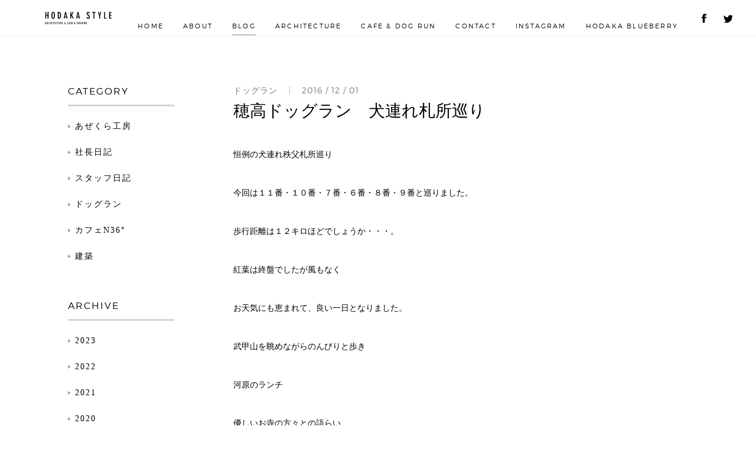

--- FILE ---
content_type: text/html; charset=UTF-8
request_url: http://hodaka-kikaku.com/blog/dogrun/334.html
body_size: 4135
content:
<!doctype html>
<html>
<head>
<meta charset="UTF-8">
<meta http-equiv="X-UA-Compatible" content="IE=edge">
<title>BLOG | HODAKA STYLE┃株式会社穂高（建築、造園 （穂高ドッグラン＆カフェN36°by穂高企画））</title>
<meta name="description" content="埼玉県桶川市で犬と住む家・ログハウス・注文住宅・建築・造園・ドッグガーデン・薪ストーブの設計・施工・販売、ドッグラン・カフェの運営・営業をしております。各種造園、庭工事、エクステリア工事、リフォーム、犬と住む家などもご相談ください。">
<meta name="keywords" content="穂高,穂高企画,穂高ドッグラン,カフェN36°,ドッグラン,ドッグラン,ブルーベリー,摘み取り,摘みとり,つみとり,造園,埼玉,リフォーム,犬">
<meta name="viewport" content="width=device-width, initial-scale=1">
<meta name="format-detection" content="telephone=no">
<!--[if lte IE 8]>
<script src="/common/js/html5shiv.js"></script>
<![endif]-->
<link rel="stylesheet" href="/common/css/common.css">
<link rel="stylesheet" href="/blog_assets/css/blog.css">
<link rel='dns-prefetch' href='//s.w.org' />
<link rel='stylesheet' href='http://hodaka-kikaku.com/wordpress/wp-content/themes/hodakastyle/style.css' type='text/css' media='all' />
<script src="//ajax.googleapis.com/ajax/libs/jquery/1.12.4/jquery.min.js"></script>
<script src="/common/js/jquery.easing.1.3.js"></script>
<script src="/common/js/common.js"></script>
<script src="/blog_assets/js/blog.js"></script>
</head>

<body id="page-blog" class="cat-blog">
<!--Google Analytics-->
<script>
   (function(i,s,o,g,r,a,m){i['GoogleAnalyticsObject']=r;i[r]=i[r]||function(){
   (i[r].q=i[r].q||[]).push(arguments)},i[r].l=1*new Date();a=s.createElement(o),
   m=s.getElementsByTagName(o)[0];a.async=1;a.src=g;m.parentNode.insertBefore(a,m)
   })(window,document,'script','https://www.google-analytics.com/analytics.js','ga');

   ga('create', 'UA-79882919-1', 'auto');
   ga('send', 'pageview');

 </script>
<!--// Google Analytics-->
<div id="fb-root"></div>
<script>(function(d, s, id) {
  var js, fjs = d.getElementsByTagName(s)[0];
  if (d.getElementById(id)) return;
  js = d.createElement(s); js.id = id;
  js.src = "//connect.facebook.net/ja_JP/sdk.js#xfbml=1&version=v2.6";
  fjs.parentNode.insertBefore(js, fjs);
}(document, 'script', 'facebook-jssdk'));</script>
<script>!function(d,s,id){var js,fjs=d.getElementsByTagName(s)[0],p=/^http:/.test(d.location)?'http':'https';if(!d.getElementById(id)){js=d.createElement(s);js.id=id;js.src=p+'://platform.twitter.com/widgets.js';fjs.parentNode.insertBefore(js,fjs);}}(document, 'script', 'twitter-wjs');</script>
<div id="wrap">
	<header id="header">
	<div class="hdInr">
		<h1 class="logo"><a class="img" alt="logo" href="http://hodaka-kikaku.com">HODAKA STYLE┃株式会社穂高（建築、造園 （穂高ドッグラン＆カフェN36°by穂高企画））</a></h1>
		<div class="navWrap">
			<div class="navWrapInr">
				<nav class="gnav">
					<ul><br>
						<li><a href="http://hodaka-kikaku.com" class="nav-home">HOME</a></li>
						<li><a href="/about/" class="nav-about">ABOUT</a></li>
						<li><a href="/blog/" class="nav-blog">BLOG</a></li>
						<li><a href="/architecture/" class="nav-architecture">ARCHITECTURE</a></li>
						<li><a href="/cafe_dogrun/" class="nav-cafe_dogrun">CAFE &amp; DOG RUN</a></li>
						<li><a href="/contact/" class="nav-contact">CONTACT</a></li>
						<li><a href="https://www.instagram.com/hodakakikaku">INSTAGRAM</a></li>
						<li><a href="/blueberry/" class="nav-blueberry">HODAKA BLUEBERRY</a></li>
					</ul>
				</nav>
				<div class="btnSns">
					<p><a class="btnFb" href="https://www.facebook.com/hodakakikaku" target="_blank"  alt="facebook"><svg xmlns="http://www.w3.org/2000/svg" width="8" height="16" viewBox="0 0 8 16">
					<title>facebook</title>
					<path fill="#000" fill-rule="evenodd" d="M1349.73,25.905V27.97H1348V30.5h1.73V38h3.55V30.5h2.38s0.23-1.211.34-2.535h-2.71V26.235a0.806,0.806,0,0,1,.77-0.605H1356V23h-2.63C1349.64,23,1349.73,25.528,1349.73,25.905Z" transform="translate(-1348 -22.5)"/>
					</svg></a></p>
					<p><a class="btnTw" href="https://twitter.com/hodakakikaku" target="_blank"  alt="twitter"><svg xmlns="http://www.w3.org/2000/svg" width="16" height="14" viewBox="0 0 16 14">
					<title>Twitter</title>
					<path fill="#000" fill-rule="evenodd" d="M1400.56,24.24a6.661,6.661,0,0,1-2.09.8,3.285,3.285,0,0,0-5.68,2.245,3.076,3.076,0,0,0,.09.747,9.325,9.325,0,0,1-6.77-3.429,3.3,3.3,0,0,0,1.02,4.382,3.319,3.319,0,0,1-1.49-.412v0.041a3.294,3.294,0,0,0,2.64,3.219,3.3,3.3,0,0,1-1.49.056,3.291,3.291,0,0,0,3.07,2.28,6.586,6.586,0,0,1-4.08,1.4,6.914,6.914,0,0,1-.78-0.045,9.334,9.334,0,0,0,14.37-7.865l-0.01-.426a6.67,6.67,0,0,0,1.64-1.7,6.593,6.593,0,0,1-1.88.517A3.348,3.348,0,0,0,1400.56,24.24Z" transform="translate(-1385 -23.5)"/>

					</svg></a></p>
				</div>
			</div>
		</div>
	</div>
	<div class="sp-hdBtn"><span class="bar">&nbsp;</span></div>
	<div class="sp-headerOl">&nbsp;</div>
</header>
	<main id="main">
		<div class="blogDetail">
			<div class="secInr">
				<h1 class="ttlSpOnly cm-spOnly">BLOG</h1>
				<div class="cm-secIdt fixPosBase">
					<div class="colWrap">
						<div class="navCol">
							<nav class="blogNav">
								<dl>
									<dt>CATEGORY</dt>
									<dd>
										<ul>
												<li class="cat-item cat-item-13"><a href="http://hodaka-kikaku.com/./blog/%e3%81%82%e3%81%9c%e3%81%8f%e3%82%89%e5%b7%a5%e6%88%bf-blog" >あぜくら工房</a>
</li>
	<li class="cat-item cat-item-3"><a href="http://hodaka-kikaku.com/./blog/president_diary" >社長日記</a>
</li>
	<li class="cat-item cat-item-4"><a href="http://hodaka-kikaku.com/./blog/staff_diary" >スタッフ日記</a>
</li>
	<li class="cat-item cat-item-5"><a href="http://hodaka-kikaku.com/./blog/dogrun" >ドッグラン</a>
</li>
	<li class="cat-item cat-item-6"><a href="http://hodaka-kikaku.com/./blog/cafe" >カフェN36°</a>
</li>
	<li class="cat-item cat-item-7"><a href="http://hodaka-kikaku.com/./blog/architecture" >建築</a>
</li>
											
										</ul>
									</dd>
								</dl>
								<dl>
									<dt>ARCHIVE</dt>
									<dd>
										<ul>
												<li><a href='http://hodaka-kikaku.com/blog/2023'>2023</a></li>
	<li><a href='http://hodaka-kikaku.com/blog/2022'>2022</a></li>
	<li><a href='http://hodaka-kikaku.com/blog/2021'>2021</a></li>
	<li><a href='http://hodaka-kikaku.com/blog/2020'>2020</a></li>
	<li><a href='http://hodaka-kikaku.com/blog/2019'>2019</a></li>
	<li><a href='http://hodaka-kikaku.com/blog/2018'>2018</a></li>
	<li><a href='http://hodaka-kikaku.com/blog/2017'>2017</a></li>
	<li><a href='http://hodaka-kikaku.com/blog/2016'>2016</a></li>
										</ul>
									</dd>
								</dl>
							</nav>
						</div>
						<div class="dtlCol">
																					<div class="entryDtl">
								<div class="catDate cf">
									<p class="cat">ドッグラン</p>
									<p class="date">2016 / 12 / 01</p>
								</div>
								<h2 class="entTel">穂高ドッグラン　犬連れ札所巡り</h2>
								<div class="entBody">
									<p>恒例の犬連れ秩父札所巡り</p>
<p>今回は１１番・１０番・７番・６番・８番・９番と巡りました。</p>
<p>歩行距離は１２キロほどでしょうか・・・。</p>
<p>紅葉は終盤でしたが風もなく</p>
<p>お天気にも恵まれて、良い一日となりました。</p>
<p>武甲山を眺めながらのんびりと歩き</p>
<p>河原のランチ</p>
<p>優しいお寺の方々との語らい</p>
<p>ご参加の皆さん、お疲れ様でした</p>
<p>そして、ありがとうございました。</p>
<p>歩き終えた後の皆さんの満ち足りた笑顔、素敵でしたよ。</p>
<p>そして何より、</p>
<p>ワンともワンランク上のコミニュケーションを育めたのでは・・・</p>
<p>今回はご参加できなかった方がたくさんいらっしゃいました。</p>
<p>次回は是非！！！</p>
<p><img class="alignnone size-large wp-image-335" src="http://hodaka-kikaku.com/wordpress/wp-content/uploads/2016/12/IMG_0323-1024x768.jpg" alt="img_0323" width="1024" height="768" srcset="http://hodaka-kikaku.com/wordpress/wp-content/uploads/2016/12/IMG_0323-1024x768.jpg 1024w, http://hodaka-kikaku.com/wordpress/wp-content/uploads/2016/12/IMG_0323-300x225.jpg 300w, http://hodaka-kikaku.com/wordpress/wp-content/uploads/2016/12/IMG_0323-768x576.jpg 768w" sizes="(max-width: 1024px) 100vw, 1024px" /></p>
<p>&nbsp;</p>
<p>&nbsp;</p>
								</div>
								<div class="snsBtn">
									<div class="fb-like" data-href="http://hodaka-kikaku.com/blog/dogrun/334.html" data-layout="button_count" data-action="like" data-show-faces="false" data-share="true"></div>
									<a href="https://twitter.com/share" class="twitter-share-button" data-url="http://hodaka-kikaku.com/blog/dogrun/334.html" data-text="穂高ドッグラン　犬連れ札所巡り | HODAKA STYLE┃株式会社穂高（建築、造園 （穂高ドッグラン＆カフェN36°by穂高企画））">Tweet</a>
								</div>
							</div>
							<!-- /entryDtl -->
													</div>
						<div class="pt-pageNav">
							<p class="backLink"><a href="/blog/">BLOG TOP</a></p>
						</div>
					</div>
				</div>
			</div>
		</div>
		<!-- /blogDetail -->
	</main>
<footer id="footer">
	<div class="ftInr">
		<div class="ftPageTop"><a href="#wrap">ページの先頭に戻る</a></div>
		<p class="copyright">Copyright HODAKA STYLE All Rights Reserved.</p>
	</div>
</footer>
<script type='text/javascript' src='http://hodaka-kikaku.com/wordpress/wp-includes/js/wp-embed.min.js?ver=4.9.3'></script>
</div>
</body>
</html>


--- FILE ---
content_type: text/css
request_url: http://hodaka-kikaku.com/common/css/common.css
body_size: 7632
content:
@font-face {
    font-family: 'montserratlight';
    src: url('/common/font/montserrat-light-webfont.eot');
    src: url('/common/font/montserrat-light-webfont.eot?#iefix') format('embedded-opentype'),
         url('/common/font/montserrat-light-webfont.woff2') format('woff2'),
         url('/common/font/montserrat-light-webfont.woff') format('woff'),
         url('/common/font/montserrat-light-webfont.ttf') format('truetype'),
         url('/common/font/montserrat-light-webfont.svg#montserratlight') format('svg');
    font-weight: normal;
    font-style: normal;
}



/* http://meyerweb.com/eric/tools/css/reset/
	v2.0 | 20110126
	License: none (public domain)
*/

html, body, div, span, applet, object, iframe,
h1, h2, h3, h4, h5, h6, p, blockquote, pre,
a, abbr, acronym, address, big, cite, code,
del, dfn, em, img, ins, kbd, q, s, samp,
small, strike, strong, sub, sup, tt, var,
b, u, i, center,
dl, dt, dd, ol, ul, li,
fieldset, form, label, legend,
table, caption, tbody, tfoot, thead, tr, th, td,
article, aside, canvas, details, embed,
figure, figcaption, footer, header, hgroup,
menu, nav, output, ruby, section, summary,
time, mark, audio, video {
	margin: 0;
	padding: 0;
	border: 0;
	font-size: 100%;
	font: inherit;
	vertical-align: baseline;
}
/* HTML5 display-role reset for older browsers */
article, aside, details, figcaption, figure,
footer, header, hgroup, menu, nav, section, main {
	display: block;
}
body {
	line-height: 1;
}
ol, ul {
	list-style: none;
}
blockquote, q {
	quotes: none;
}
blockquote:before, blockquote:after,
q:before, q:after {
	content: '';
	content: none;
}
table {
	border-collapse: collapse;
	border-spacing: 0;
}
img,
svg {
	vertical-align: bottom;
}

/* -----------------------------------------------------------------------------*/

html {
	overflow-y: scroll;
	font-size: 62.5%;
}
body {
	font-size: 1.2em;
	font-family: YuGothic, '游ゴシック',"ヒラギノ角ゴ Pro W3","Hiragino Kaku Gothic Pro","メイリオ","Meiryo","ＭＳ Ｐゴシック","sans-serif";
	line-height: 1;
	color: #000;
	-webkit-text-size-adjust: 100%;
	-ms-text-size-adjust: 100%;
	text-size-adjust: 100%;
}


/* For modern browsers */
.cf:before,
.cf:after {
	content: '';
	display: table;
}
.cf:after {
	clear: both;
}
/* For IE 6/7 (trigger hasLayout) */
.cf {
	zoom: 1;
}


.w100per {
	max-width:100%;
}

a {
	color: #000;
	text-decoration: none;
}
a:hover {
	text-decoration: underline;
}

a img {
	-webkit-transition: all 0.3s ease-in-out;
	-moz-transition: all 0.3s ease-in-out;
	-o-transition: all 0.3s ease-in-out;
	-ms-transition: all 0.3s ease-in-out;
	transition: all 0.3s ease-in-out;
}
a img:hover {
	filter: alpha(opacity=70);
	-moz-opacity: 0.7;
	opacity: 0.7;
}
a img.nofade {
	filter: none !important;
	-moz-opacity: 1 !important;
	opacity: 1 !important;
}


#wrap {
	overflow: hidden;
}

#responseFlagPc {
	display: block !important;
}
@media screen and (max-width: 960px) {
	#responseFlagPc,
	#responseFlagSp {
		display: none !important;
	}
	#responseFlagTab {
		display: block !important;
	}
}
@media screen and (max-width: 670px) {
	#responseFlagPc,
	#responseFlagTab {
		display: none !important;
	}
	#responseFlagSp {
		display: block !important;
	}
}



/*===========================================================================
 #header
===========================================================================*/
#header {
	height: 60px;
	position: fixed;
	top: 0;
	left: 0;
	width: 100%;
	z-index: 110;
	border-bottom: 1px solid #f1f1f1;
}
#header .hdInr {
	background: #fff;
	height: 60px;
}
#header .logo {
	position: absolute;
	top: 15px;
	left: 30px;
}
#header .logo .img {
	display: block;
	background: url(/common/images/hd_logo_bk.svg) no-repeat left top;
	width: 160px;
	height: 32px;
	text-indent: -9999px;
}
#header .gnav {
	position: absolute;
	top: 19px;
	right: 132px;
}
#header .gnav ul li {
	float: left;
	margin-left: 33px;
	font-family: 'montserratlight', sans-serif;
	font-size: 92%; /*11px*/
	letter-spacing: 0.2em;
}
#header .gnav ul li a {
	display: block;
	padding: 8px 0;
	position: relative;
}
#header .gnav ul li a:after {
	content: " ";
	display: block;
	width: 0%;
	height: 2px;
	overflow: hidden;
	background: #c2c2c2;
	position: absolute;
	left: 50%;
	bottom: -2px;

	-webkit-transition: all 0.2s ease-in-out;
	-moz-transition: all 0.2s ease-in-out;
	-o-transition: all 0.2s ease-in-out;
	-ms-transition: all 0.2s ease-in-out;
	transition: all 0.2s ease-in-out;
}
#header .gnav ul li a:hover,
#header .gnav ul li a.stay,
.cat-about #header .gnav ul li a.nav-about,
.cat-blog #header .gnav ul li a.nav-blog,
.cat-architecture #header .gnav ul li a.nav-architecture,
.cat-cafe_dogrun #header .gnav ul li a.nav-cafe_dogrun,
.cat-blueberry #header .gnav ul li a.nav-blueberry,
.cat-contact #header .gnav ul li a.nav-contact {
	text-decoration: none;
}
#header .gnav ul li a:hover:after,
#header .gnav ul li a.stay:after,
.cat-about #header .gnav ul li a.nav-about:after,
.cat-blog #header .gnav ul li a.nav-blog:after,
.cat-architecture #header .gnav ul li a.nav-architecture:after,
.cat-cafe_dogrun #header .gnav ul li a.nav-cafe_dogrun:after,
.cat-blueberry #header .gnav ul li a.nav-blueberry:after,
.cat-contact #header .gnav ul li a.nav-contact:after {
	width: 100%;
	left: 0%;
}
#header .btnSns {
	position: absolute;
	top: 17px;
	right: 34px;
}
#header .btnSns p {
	float: left;
	margin-left: 15px;
}
#header .btnSns .btnTw,
#header .btnSns .btnFb {
	display: block;
	width: 26px;
	height: 26px;
	text-align: center;

	-webkit-transition: opacity 0.3s ease-in-out;
	-moz-transition: opacity 0.3s ease-in-out;
	-o-transition: opacity 0.3s ease-in-out;
	-ms-transition: opacity 0.3s ease-in-out;
	transition: opacity 0.3s ease-in-out;
}
#header .btnSns .btnTw:hover,
#header .btnSns .btnFb:hover {
	opacity: 0.7;
}
#header .btnSns .btnTw {
	padding-top: 8px;
}
#header .btnSns .btnFb {
	padding-top: 6px;
}
#header .sp-headerOl,
#header .sp-hdBtn {
	position: fixed;
	top: -9999px;
}

/* tab
-------------------------------------*/
@media screen and (min-width: 961px) {
	#header .navWrap {
		display: block !important;
		opacity: 1 !important;
	}
}

@media screen and (max-width: 960px) {
	html.sp-navShow {
		overflow: hidden;
		height: 100%;
	}
	#header {
		height: 55px;
		z-index: 999;
	}
	#header .hdInr {
		height: 55px;
		border-bottom: 1px solid #f1f1f1;
	}
	#header .logo {
		position: absolute;
		top: 15px;
		left: 20px;
	}
	#header .logo .img {
		height: 26px;
		width: 130px;
		background-size: auto 26px;
		-webkit-background-size: auto 26px;
	}
	#header .sp-headerOl {
		position: fixed;
		display: none;
		top: 0;
		left: 0;
		width: 100%;
		height: 100%;
		background: #fff;
		opacity: 0;
		z-index: 1000;
	}
	#header .sp-hdBtn {
		position: absolute;
		top: 16px;
		z-index: 1002;
	}
	.sp-hdBtn {
		position: absolute;
		top: 16px;
		right: 20px;
		width: 32px;
		height: 21px;
		z-index: 100;
		cursor: pointer;
	}
	.sp-hdBtn:after,
	.sp-hdBtn:before {
		content: " ";
	}
	.sp-hdBtn .bar,
	.sp-hdBtn:before,
	.sp-hdBtn:after {
		display: block;
		position: absolute;
		left: 0;
		width: 32px;
		height: 1px;
		background: #000;

		-webkit-transition: all 0.3s ease-in-out;
		-moz-transition: all 0.3s ease-in-out;
		-o-transition: all 0.3s ease-in-out;
		-ms-transition: all 0.3s ease-in-out;
		transition: all 0.3s ease-in-out;
		-moz-transform-origin: 0 0;
		-webkit-transform-origin: 0 0;
		transform-origin: 0 0;
	}
	.sp-hdBtn:before {
		top: 0;
	}
	.sp-hdBtn .bar {
		top: 10px;
	}
	.sp-hdBtn:after {
		top: 20px;
	}
	html.sp-navShow .sp-hdBtn:before {
		left: 4px;
		-moz-transform: rotate(45deg);
		-webkit-transform: rotate(45deg);
		-o-transform: rotate(45deg);
		-ms-transform: rotate(45deg);
		transform: rotate(45deg);
		background: #000;
	}
	html.sp-navShow .sp-hdBtn .bar {
		opacity: 0;
	}
	html.sp-navShow .sp-hdBtn:after {
		top: 22px;
		left: 4px;
		-moz-transform: rotate(-45deg);
		-webkit-transform: rotate(-45deg);
		-o-transform: rotate(-45deg);
		-ms-transform: rotate(-45deg);
		transform: rotate(-45deg);
		background: #000;
	}
	#header .navWrap {
		display: none;

		/*display: table;*/
		width: 100%;
		height: 100%;
		position: fixed;
		z-index: 1001;
		top: 0;
		left: 0;
	}
	#header .navWrap .navWrapInr {
		display: table-cell;
		text-align: center;
		vertical-align: middle;
	}
	#header .gnav {
		position: static;
	}
	#header .gnav ul li {
		float: none;
		font-size: 2.2rem;
		margin-top: 40px;
		margin-left: 0;
	}
	#header .gnav ul li:first-child {
		margin-top: 0;
	}
	#header .gnav ul li a {
		padding: 0;
		display: inline;
	}
	#header .gnav ul li a:after {
		display: none !important;
	}
	#header .btnSns {
		position: static;
		display: table;
		margin: 65px auto 0;
	}
	#header .btnSns p {
		position: static;
		float: none;
		display: table-cell;
		padding: 0 30px;
	}
	#header .btnSns .btnTw,
	#header .btnSns .btnFb {
		width: 40px;
		height: 40px;
	}
	#header .btnSns .btnTw svg {
		height: 30px;
		width: 34px;
		padding-top: 2px;
	}
	#header .btnSns .btnFb svg {
		height: 35px;
		width: 18px;
		padding-top: 4px;
	}
	#header .btnSns .btnTw path,
	#header .btnSns .btnFb path {
		fill: #000;
	}
}


/*===========================================================================
 #footer
===========================================================================*/
#footer {
	text-align: center;
	padding: 70px 0 40px;
	background: #fff;
	position: relative;
	z-index: 2;
}
#footer .ftPageTop a {
	display: inline-block;
	background: url(/common/images/btn_arw_top.svg) no-repeat center center;
	width: 50px;
	height: 24px;
	text-indent: -9999px;
}
#footer .copyright {
	font-family: 'montserratlight', sans-serif;
	color: #575757;
	font-size: 65%; /*9px*/
	margin-top: 35px;
	letter-spacing: 2px;
}

/* SP
-------------------------------------*/
@media screen and (max-width: 670px) {
	#footer {
		padding: 80px 0 27px;
	}
	#footer .ftPageTop a {
		width: 57px;
		height: 27px;
		background-size: 100% auto;
		-webkit-background-size: 100% auto;
	}
	#footer .copyright {
		font-size: 0.9rem;
		margin-top: 28px;
	}
}



/*===========================================================================
 #main
===========================================================================*/
#main {
	text-align: left;
	padding-top: 61px;
}

/* tab
-------------------------------------*/
@media screen and (max-width: 960px) {
	#main {
		padding-top: 56px;
	}
}



/*===========================================================================
 Common use （cm-）　parts （pt-） 　パターン別（st-）
===========================================================================*/
.montserrat {
	font-family: 'montserratlight', sans-serif;
}

#fb-root {
	display: none;
}

.cm-secIdt {
	max-width: 1050px;
	padding: 0 10px;
	margin: 0 auto;
}

.cm-ancOffset {
	padding-top: 60px;
	margin-top: -60px;
}

.cm-secInrGray {
	background-color: #fafafa;
}


.cm-spOnly {
	display: none;
}

/* tab
-------------------------------------*/
@media screen and (max-width: 960px) {
	.cm-ancOffset {
		padding-top: 55px;
		margin-top: -55px;
	}
	.cm-pcOnly {
		display: none;
	}
}

/* SP
-------------------------------------*/
@media screen and (max-width: 670px) {
	.cm-secIdt {
		padding: 0 20px;
	}
	.cm-pcOnly {
		display: none;
	}
	.cm-pcTabOnly {
		display: none;
	}
	.cm-spOnly {
		display: block;
	}
	.cm-spOnly.st-inline {
		display: inline;
	}
}



/* タイトル
-------------------------------------*/
.pt-secTtl {
	text-align: center;
}
.pt-secTtl .en {
	font-size: 333.3%; /*40px*/
	display: block;
	font-family: 'montserratlight', sans-serif;
	letter-spacing: 8px;
}
.pt-secTtl .jp {
	margin-top: 15px;
	color: #454443;
	display: block;
	letter-spacing: 2px;
}

.pt-secTtl.st-typeLarge .en {
	font-size: 417%; /*50px*/
}
.pt-secTtl.st-typeLarge .jp {
	font-size: 117%; /*14px*/
	margin-top: 10px;
	line-height: 1.8;
}

/* SP
-------------------------------------*/
@media screen and (max-width: 670px) {
	.pt-secTtl .en {
		font-size: 2.7rem;
		letter-spacing: 5px;
	}
	.pt-secTtl .jp {
		font-size: 0.9rem;
	}
	.pt-secTtl.st-typeLarge .en {
		font-size: 2.7rem;
	}
	.pt-secTtl.st-typeLarge .jp {
		font-size: 0.9rem;
	}
}

.pt-pageTtl {
	display: table;
	text-align: center;
	width: 100%;
	height: 547px;
	background: no-repeat top center;
	background-size: cover;
	-webkit-background-size: cover;
}
.pt-pageTtl .ttlInr {
	display: table-cell;
	vertical-align: middle;
	padding-top: 30px;
}
.pt-pageTtl .ttlInr .en {
	font-family: 'montserratlight', sans-serif;
	font-size: 500%; /*60px*/
	color: #fff;
	letter-spacing: 14px;
}
.pt-pageTtl .ttlInr .jp {
	font-size: 167%; /*20px*/
	color: #fff;
	letter-spacing: 4px;

	margin-top: 18px;
}
.pt-pageTtl .ttlInr .dsc {
	font-size: 117%; /*14px*/
	line-height: 1.7;
	margin-top: 55px;
	color: #fff;
}

.pt-pageTtl.st-typeLarge .ttlInr .en {
	font-size: 583.4%; /*70px*/
	margin-top: 30px;
	letter-spacing: 20px;
}

.pt-pageTtl.st-typeNoImg {
	height: auto;
	background: none;
}
.pt-pageTtl.st-typeNoImg .ttlInr {
	padding-top: 85px;
}
.pt-pageTtl.st-typeNoImg .en {
	font-size: 417%; /*50px*/
	color: #000;
	letter-spacing: 5px;
}
.pt-pageTtl.st-typeNoImg .jp {
	font-size: 167%; /*20px*/
	color: #000;
	margin-top: 15px;
}

/* SP
-------------------------------------*/
@media screen and (max-width: 670px) {
	.pt-pageTtl {
		height: 200px;
		-webkit-box-sizing: border-box;
		-moz-box-sizing: border-box;
		-ms-box-sizing: border-box;
		box-sizing: border-box;
		padding: 0 10px;
	}
	.pt-pageTtl .ttlInr {
		padding-top: 0;
	}
	.pt-pageTtl.st-typeLarge .ttlInr {
		margin-top: 10px;
	}
	.pt-pageTtl .ttlInr .en {
		font-size: 2.5rem;
		letter-spacing: 5px;
	}
	.pt-pageTtl .ttlInr .jp {
		font-size: 1.2rem;
		margin-top: 12px;
	}
	.pt-pageTtl .ttlInr .dsc {
		font-size: 1rem;
		margin-top: 25px;
	}

	.pt-pageTtl.st-typeLarge .ttlInr {
		margin-top: 10px;
	}
	.pt-pageTtl.st-typeLarge .ttlInr .en {
		font-size: 2.5rem;
		letter-spacing: 5px;
	}
	.pt-pageTtl.st-typeLarge .ttlInr .jp {
		font-size: 1.2rem;
		margin-top: 12px;
	}

	.pt-pageTtl.st-typeNoImg {
		height: auto;
		background: none;
	}
	.pt-pageTtl.st-typeNoImg .ttlInr {
		padding-top: 60px;
	}
	.pt-pageTtl.st-typeNoImg .en {
		font-size: 2.7rem;
		letter-spacing: 5px;
	}
	.pt-pageTtl.st-typeNoImg .jp {
		font-size: 1.2rem;
		margin-top: 10px;
	}
}



/* ボタン
-------------------------------------*/
.pt-Btn {
	display: table;
	width: 220px;
	max-width: 100%;
	min-width: 135px;
	height: 45px;
	-webkit-box-sizing: border-box;
	-moz-box-sizing: border-box;
	-ms-box-sizing: border-box;
	box-sizing: border-box;
	-moz-border-radius: 45px;
	-webkit-border-radius: 45px;
	-o-border-radius: 45px;
	-ms-border-radius: 45px;
	border-radius: 45px;
	position: relative;
	color: #000;
	font-family: 'montserratlight', sans-serif;
	letter-spacing: 2px;
}
.pt-Btn:after {
	content: " ";
	display: block;
	overflow: hidden;
	width: 6px;
	height: 6px;
	position: absolute;
	right: 23px;
	top: 50%;
	margin-top: -4px;
	-moz-transform: rotate(-45deg);
	-webkit-transform: rotate(-45deg);
	-o-transform: rotate(-45deg);
	-ms-transform: rotate(-45deg);
	transform: rotate(-45deg);
	border-right: 1px solid #000;
	border-bottom: 1px solid #000;
}
.pt-Btn .btnInr {
	display: table-cell;
	text-align: center;
	vertical-align: middle;
	padding-top: 2px;
}
.pt-Btn.st-wh {
	background: #fff;
	color: #000;
}
.pt-Btn.st-bdr {
	border: 1px solid #000;
	color: #000;
}
.pt-Btn.st-bdrWh {
	border: 1px solid #fff;
	color: #fff;
}
.pt-Btn.st-bdrWh:after {
	border-color: #fff;
}
.pt-Btn.st-arwBack:after {
	-moz-transform: rotate(135deg);
	-webkit-transform: rotate(135deg);
	-o-transform: rotate(135deg);
	-ms-transform: rotate(135deg);
	transform: rotate(135deg);
	margin-top: -3px;
	left: 23px;
}
.pt-Btn.st-blk {
	border: none;
	background: #000;
	color: #fff;
}
.pt-Btn.st-blk:after {
	border-color: #fff;
}
button.pt-Btn {
	-webkit-appearance: none;
	-moz-appearance: none;
	appearance: none;
	cursor: pointer;
	text-align: center;
	padding: 0;
	border: none;
}
button.pt-Btn .btnInr {
	display: block !important;
}
html.is_ie9 button.pt-Btn .btnInr {
	display: table-cell !important;
}
button.pt-Btn.st-blk {
	background: #000;
	color: #fff;
}
button.pt-Btn.st-blk:after {
	border-color: #fff;
}



/* SP
-------------------------------------*/
@media screen and (max-width: 670px) {
	.pt-Btn {
		height: 35px;
		position: relative;
		font-size: 0.9rem;
	}
	.pt-Btn:after {
		width: 3px;
		height: 3px;
		right: 17px;
		margin-top: -2px;
	}
	.pt-Btn.st-arwBack:after {
		width: 3px;
		height: 3px;
		left: 17px;
		margin-top: -1px;
	}
}


/* リンク
-------------------------------------*/
.pt-thumCover .thum {
	position: relative;
}
.pt-thumCover:hover {
	text-decoration: none;
}
.pt-thumCover:hover .thum img {
	filter: none !important;
	-moz-opacity: 1 !important;
	opacity: 1 !important;
}
.pt-thumCover .thum:before {
	content: " ";
	position: absolute;
	top: 0;
	left: 0;
	width: 100%;
	height: 100%;
	background-color: rgba(0,0,0,0);
	-webkit-transition: all 0.3s linear;
	-moz-transition: all 0.3s linear;
	-o-transition: all 0.3s linear;
	-ms-transition: all 0.3s linear;
	transition: all 0.3s linear;
	z-index: 2;
}
.pt-thumCover:hover .thum:before {
	background-color: rgba(0,0,0,0.7);
}
.pt-thumCover .thum .btn {
	position: absolute;
	top: 50%;
	left: 50%;
	moz-transform: translate(-50%,-50%);
	-webkit-transform: translate(-50%,-50%);
	-o-transform: translate(-50%,-50%);
	-ms-transform: translate(-50%,-50%);
	transform: translate(-50%,-50%);
	-webkit-transition: all 0.3s linear;
	-moz-transition: all 0.3s linear;
	-o-transition: all 0.3s linear;
	-ms-transition: all 0.3s linear;
	transition: all 0.3s linear;
	opacity: 0;
	z-index: 3;
}
.pt-thumCover:hover .thum .btn {
	opacity: 1;
}
html.is_ie9 .pt-thumCover .thum .btn:after {
	display: none;
}
html.is_ie9 .pt-thumCover:hover .thum .btn:after {
	display: block;
}


.pt-pageNate {
	margin-top: 93px;
	text-align: center;
}
.pt-pageNate li {
	display: inline-block;
	margin: 0 8px;
}
.pt-pageNate li .navBtn {
	display: table;
	width: 34px;
	height: 34px;
	font-size: 167%; /*20px*/
}
.pt-pageNate li .navBtn .btnInr {
	display: table-cell;
	text-align: center;
	vertical-align: middle;
	-moz-border-radius: 34px;
	-webkit-border-radius: 34px;
	-o-border-radius: 34px;
	-ms-border-radius: 34px;
	border-radius: 34px;
	position: relative;
}
.pt-pageNate li .navBtn.prev .btnInr:after,
.pt-pageNate li .navBtn.next .btnInr:after {
	content: " ";
	display: block;
	overflow: hidden;
	width: 6px;
	height: 6px;
	position: absolute;
	top: 50%;
	margin-top: -4px;
	border-right: 1px solid #000;
	border-bottom: 1px solid #000;
}
.pt-pageNate li .navBtn.prev .btnInr:after {
	left: 50%;
	margin-left: -2px;
	-moz-transform: rotate(135deg);
	-webkit-transform: rotate(135deg);
	-o-transform: rotate(135deg);
	-ms-transform: rotate(135deg);
	transform: rotate(135deg);
}
.pt-pageNate li .navBtn.next .btnInr:after {
	left: 50%;
	margin-left: -5px;
	-moz-transform: rotate(-45deg);
	-webkit-transform: rotate(-45deg);
	-o-transform: rotate(-45deg);
	-ms-transform: rotate(-45deg);
	transform: rotate(-45deg);
}
.pt-pageNate li span.navBtn.next .btnInr,
.pt-pageNate li span.navBtn.prev .btnInr {
	background: none;
}
.pt-pageNate li span.navBtn.next .btnInr:after,
.pt-pageNate li span.navBtn.prev .btnInr:after {
	border-color: #b3b3b3;
}
.pt-pageNate li span.navBtn .btnInr,
.pt-pageNate li .navBtn.stay .btnInr {
	color: #fff;
	background: #000;
}
.pt-pageNate li .navBtn.next:hover,
.pt-pageNate li .navBtn.prev:hover,
.pt-pageNate li .navBtn.stay:hover {
	text-decoration: none;
}


@media screen and (max-width: 670px) {
	.pt-pageNate {
		margin-top: 70px;
	}
	.pt-pageNate li {
		margin: 0 3px;
	}
	.pt-pageNate li .navBtn {
		width: 23px;
		height: 23px;
		-moz-border-radius: 23px;
		-webkit-border-radius: 23px;
		-o-border-radius: 23px;
		-ms-border-radius: 23px;
		border-radius: 23px;
		font-size: 1.2rem;
	}
	.pt-pageNate li .navBtn .btnInr {
		-moz-border-radius: 23px;
		-webkit-border-radius: 23px;
		-o-border-radius: 23px;
		-ms-border-radius: 23px;
		border-radius: 23px;
		position: relative;
		padding-top: 1px;
	}
	.pt-pageNate li .navBtn.prev .btnInr:after,
	.pt-pageNate li .navBtn.next .btnInr:after {
		width: 4px;
		height: 4px;
		margin-top: -2px;
	}
	.pt-pageNate li .navBtn.prev .btnInr:after {
		margin-left: -1px;
	}
	.pt-pageNate li .navBtn.next .btnInr:after {
		margin-left: -3px;
	}
}


.pt-pageNav {
	text-align: center;
	margin-top: 80px;
}
.pt-pageNav a:hover {
	text-decoration: none;
}
.pt-pageNav p {
	display: inline-block;
}
.pt-pageNav .backLink {
	font-family: 'montserratlight', sans-serif;
	font-size: 125%; /*15px*/
	padding-bottom: 5px;
	margin: 0 30px;
	border-bottom: 1px solid #000;
	letter-spacing: 1px;
}
.pt-pageNav .next,
.pt-pageNav .prev {
	position: relative;
	top: -10px;
}
.pt-pageNav .next .btnInr,
.pt-pageNav .prev .btnInr  {
	display: block;
	width: 34px;
	height: 34px;
	position: relative;
}
.pt-pageNav .next .btnInr:after,
.pt-pageNav .prev .btnInr:after {
	content: " ";
	display: block;
	overflow: hidden;
	width: 8px;
	height: 8px;
	position: absolute;
	top: 50%;
	margin-top: -4px;
	border-right: 1px solid #000;
	border-bottom: 1px solid #000;
}
.pt-pageNav .prev .btnInr:after {
	left: 0;
	margin-left: 15px;
	-moz-transform: rotate(135deg);
	-webkit-transform: rotate(135deg);
	-o-transform: rotate(135deg);
	-ms-transform: rotate(135deg);
	transform: rotate(135deg);
}
.pt-pageNav .next .btnInr:after {
	left: 0;
	margin-left: 9px;
	-moz-transform: rotate(-45deg);
	-webkit-transform: rotate(-45deg);
	-o-transform: rotate(-45deg);
	-ms-transform: rotate(-45deg);
	transform: rotate(-45deg);
}
.pt-pageNav span.next .btnInr:after,
.pt-pageNav span.prev .btnInr:after {
	border-color: #b3b3b3;
}

@media screen and (max-width: 670px) {
	.pt-pageNav {
		margin-top: 60px;
	}
	.pt-pageNav .backLink {
		font-size: 1.3rem;
		margin: 0 25px;
	}
	.pt-pageNav .next,
	.pt-pageNav .prev {
		top: -5px;
	}
	.pt-pageNav .next .btnInr,
	.pt-pageNav .prev .btnInr  {
		width: 30px;
		height: 30px;
	}
	.pt-pageNav .next .btnInr:after,
	.pt-pageNav .prev .btnInr:after {
		width: 6px;
		height: 6px;
	}
	.pt-pageNav .prev .btnInr:after {
		margin-left: 13px;
	}
	.pt-pageNav .next .btnInr:after {
		margin-left: 10px;
	}
}



/* リスト
-------------------------------------*/
.pt-itemList2col .item {
	float: left;
	width: 50%;
	margin-top: 75px;
	-webkit-box-sizing: border-box;
	-moz-box-sizing: border-box;
	-ms-box-sizing: border-box;
	box-sizing: border-box;
}
.pt-itemList2col .item:nth-child(odd) {
	padding-right: 3.33%;
}
.pt-itemList2col .item:nth-child(even) {
	padding-left: 3.33%;
}
.pt-itemList2col .item a {
	display: block;
}
.pt-itemList2col .item .thum img {
	width: 100%;
	height: auto;
}
.pt-itemList2col .item .ttl {
	text-align: center;
	margin-top: 23px;
}
.pt-itemList2col .item .ttl .en {
	font-family: 'montserratlight', sans-serif;
	font-size: 167%; /*20px*/
	letter-spacing: 2px;
	line-height: 1.3;
}
.pt-itemList2col .item .ttl .jp {
	color: #231815;
	line-height: 1.5;
	margin-top: 8px;
}

.pt-itemList2col.st-hasMore .item .ttl {
	margin-top: 23px;
	text-align: left;
	padding-right: 60px;
	position: relative;
}
.pt-itemList2col.st-hasMore .item .ttl .en {
	display: inline-block;
	font-size: 184%; /*22px*/
	margin-right: 10px;
}
.pt-itemList2col.st-hasMore .item .ttl .jp {
	display: inline-block;
	font-size: 92%; /*11px*/
	color: #575757;
}
.pt-itemList2col.st-hasMore .item .ttl .txtMore {
	position: absolute;
	top: 0;
	right: 0;
	font-family: 'montserratlight', sans-serif;
	padding-bottom: 10px;
	border-bottom: 1px solid #000;
	letter-spacing: 1px;
	padding-right: 11px;
}
.pt-itemList2col.st-hasMore .item .ttl .txtMore:after {
	content: " ";
	display: block;
	overflow: hidden;
	width: 6px;
	height: 6px;
	position: absolute;
	right: 1px;
	top: 2px;
	-moz-transform: rotate(-45deg);
	-webkit-transform: rotate(-45deg);
	-o-transform: rotate(-45deg);
	-ms-transform: rotate(-45deg);
	transform: rotate(-45deg);
	border-right: 1px solid #000;
	border-bottom: 1px solid #000;
}
.pt-itemList2col.st-hasMore .item .dsc {
	margin-top: 20px;
	padding-top: 20px;
	position: relative;
	line-height: 1.7;
}
.pt-itemList2col.st-hasMore .item .dsc:before {
	content: " ";
	display: block;
	width: 40px;
	height: 1px;
	overflow: hidden;
	background: #bcbcbc;
	position: absolute;
	top: 0;
	left: 0;
}


/* SP
-------------------------------------*/
@media screen and (max-width: 670px) {
	.pt-itemList2col .item {
		float: none;
		width: auto;
		padding-left: 0 !important;
		padding-right: 0 !important;
		margin-top: 50px;
	}
	.pt-itemList2col .item:first-child {
		margin-top: 40px;
	}
	.pt-itemList2col .item .shInr {
		height: auto !important;
	}
	.pt-itemList2col .item .ttl {
		margin-top: 17px;
	}
	.pt-itemList2col .item .ttl .en {
		font-size: 2rem;
	}
	.pt-itemList2col .item .ttl .jp {
		font-size: 1.1rem;
		margin-top: 5px;
	}

	.pt-itemList2col.st-hasMore .item {
		margin-top: 50px;
	}
	.pt-itemList2col.st-hasMore .item .ttl {
		margin-top: 12px;
		padding-right: 50px;
	}
	.pt-itemList2col.st-hasMore .item .ttl .en {
		font-size: 1.8rem;
		margin-right: 5px;
	}
	.pt-itemList2col.st-hasMore .item .ttl .jp {
		display: inline-block;
		font-size: 1.1rem;
		color: #575757;
	}
	.pt-itemList2col.st-hasMore .item .ttl .txtMore {
		font-size: 1.1rem;
		padding-bottom: 5px;
	}
	.pt-itemList2col.st-hasMore .item .ttl .txtMore:after {
		width: 4px;
		height: 4px;
		top: 2px;
		right: 1px;
	}
	.pt-itemList2col.st-hasMore .item .dsc {
		margin-top: 10px;
		padding-top: 10px;
		font-size: 1.1rem;
	}
	.pt-itemList2col.st-hasMore .item .dsc:before {
		content: " ";
		display: block;
		width: 40px;
		height: 1px;
		overflow: hidden;
		background: #bcbcbc;
		position: absolute;
		top: 0;
		left: 0;
	}
}



.pt-itemList3col {
	margin-right: -5.28%;
}
.pt-itemList3col .item {
	float: left;
	width: 33.33%;
	margin-top: 50px;
	-webkit-box-sizing: border-box;
	-moz-box-sizing: border-box;
	-ms-box-sizing: border-box;
	box-sizing: border-box;
	padding-right: 5.02%;
}

.pt-itemList3col .item a {
	display: block;
}
.pt-itemList3col .item .thum img {
	width: 100%;
	height: auto;
}
.pt-itemList3col .item .txtCol {
	margin-top: 15px;
}
.pt-itemList3col .item .txtCol .date {
	font-family: 'montserratlight', sans-serif;
	letter-spacing: 2px;
	color: #777;
}
.pt-itemList3col .item .txtCol .ttl {
	color: #231815;
	font-size: 117%; /*14px*/
	margin-top: 5px;
	line-height: 1.3;
}

/* SP
-------------------------------------*/
@media screen and (max-width: 670px) {
	.pt-itemList3col {
		margin-right: 0;
	}
	.pt-itemList3col .item {
		width: 50%;
		margin-top: 35px;
		padding-right: 0;
	}
	.pt-itemList3col .item:nth-child(odd) {
		padding-right: 11px;
	}
	.pt-itemList3col .item:nth-child(even) {
		padding-left: 11px;
	}
	.pt-itemList3col .item .btn {
		width: 135px;
		min-width: 135px;
	}
	.pt-itemList3col .item .txtCol {
		margin-top: 10px;
	}
	.pt-itemList3col .item .txtCol .date {
		font-size: 0.9rem;
		color: #777;
	}
	.pt-itemList3col .item .txtCol .ttl {
		font-size: 1rem;
	}
}


.pt-bdr2Col .col {
	float: left;
	width: 50%;
	margin-top: 40px;
	-webkit-box-sizing: border-box;
	-moz-box-sizing: border-box;
	-ms-box-sizing: border-box;
	box-sizing: border-box;
}
.pt-bdr2Col .col:nth-child(odd) {
	padding-right: 1.95%;
}
.pt-bdr2Col .col:nth-child(even) {
	padding-left: 1.95%;
}
.pt-bdr2Col .col .bdrCol {
	border: 1px solid #d5d5d5;
}

/* SP
-------------------------------------*/
@media screen and (max-width: 670px) {
	.pt-bdr2Col .col {
		float: none;
		width: auto;
		margin-top: 20px;
	}
	.pt-bdr2Col .bdrCol .shInr {
		height: auto !important;
	}
	.pt-bdr2Col .col:nth-child(odd) {
		padding-right: 0;
	}
	.pt-bdr2Col .col:nth-child(even) {
		padding-left: 0;
	}
}

.pt-bdr3Col {
	margin-right: -4%;
}
.pt-bdr3Col .col {
	float: left;
	width: 33.33%;
	margin-top: 35px;
	-webkit-box-sizing: border-box;
	-moz-box-sizing: border-box;
	-ms-box-sizing: border-box;
	box-sizing: border-box;
	padding-right: 3.9%;
}
.pt-bdr3Col .col .bdrCol {
	border: 1px solid #d5d5d5;
	text-align: center;
}

/* SP
-------------------------------------*/
@media screen and (max-width: 670px) {
	.pt-bdr3Col {
		margin-right: 0;
	}
	.pt-bdr3Col .col {
		float: none;
		width: auto;
		margin-top: 20px;
		padding-right: 0;
	}
	.pt-bdr3Col .bdrCol .shInr {
		height: auto !important;
	}
}



/* セクション
-------------------------------------*/
.pt-secInfo2Col .secInr {
	padding: 80px 0 85px;
}
.pt-secInfo2Col .wrapTbl {
	margin-top: 65px;
	display: table;
	width: 100%;
}
.pt-secInfo2Col .wrapTbl .cell {
	display: table-cell;
	width: 50%;
	vertical-align: top;
	-webkit-box-sizing: border-box;
	-moz-box-sizing: border-box;
	-ms-box-sizing: border-box;
	box-sizing: border-box;
}
.pt-secInfo2Col .wrapTbl .cell:first-child {
	padding-right: 3%;
}
.pt-secInfo2Col .wrapTbl .cell:last-child {
	padding-left: 3%;
}
.pt-secInfo2Col .bdrBox {
	border: 1px solid #d5d5d5;
	padding: 57px 10px 50px;
	text-align: center;
}
.pt-secInfo2Col .bdrBox .boxTtl .icn {
	height: 65px;
}
.pt-secInfo2Col .bdrBox .boxTtl .en {
	font-family: 'montserratlight', sans-serif;
	font-size: 250%; /*30px*/
	letter-spacing: 3px;
}
.pt-secInfo2Col .bdrBox .boxTtl .jp {
	color: #454443;
	margin-top: 7px;
}
.pt-secInfo2Col .bdrBox .note {
	line-height: 1.7;
	margin-top: 43px;
	font-size: 92%; /*11px*/
	color: #f93e3e;
}
.pt-secInfo2Col .boxAccess .addressLine,
.pt-secInfo2Col .boxAccess .telLine {
	vertical-align: middle;
	line-height: 1.3;
	font-size: 159%; /*19px*/
	margin-top: 20px;
	letter-spacing: 2px;
}
.pt-secInfo2Col .boxAccess .addressLine {
	margin-top: 60px;
}
.pt-secInfo2Col .boxAccess .addressLine img,
.pt-secInfo2Col .boxAccess .telLine img,
.pt-secInfo2Col .boxAccess .addressLine span,
.pt-secInfo2Col .boxAccess .telLine span {
	vertical-align: middle;
}
.pt-secInfo2Col .boxAccess .addressLine img,
.pt-secInfo2Col .boxAccess .telLine img {
	margin-right: 10px;
}
.pt-secInfo2Col .boxAccess .addressLine span {
	border-bottom: 1px solid #000;
}
.pt-secInfo2Col .boxAccess dl {
	line-height: 1.7;
	margin-top: 40px;
}
.pt-secInfo2Col .boxAccess dl:nth-of-type(1) {
	margin-top: 57px;
}
.pt-secInfo2Col .boxAccess dl dt {
	font-size: 125%; /*15px*/
}
.pt-secInfo2Col .boxAccess dl dt:before {
	content: " ";
	display: inline-block;
	width: 8px;
	height: 8px;
	background: #8f8f8f;
	-moz-border-radius: 10px;
	-webkit-border-radius: 10px;
	-o-border-radius: 10px;
	-ms-border-radius: 10px;
	border-radius: 10px;
	vertical-align: middle;
	margin-right: 6px;

}
.pt-secInfo2Col .boxAccess dl dd {
	font-size: 109%; /*13px*/
	margin-top: 10px;
}
.pt-secInfo2Col .boxTime .boxTtl .icn img {
	margin-top: 4px;
}
.pt-secInfo2Col .boxTime dl {
	line-height: 1.7;
}
.pt-secInfo2Col .boxTime dl dt {
	font-size: 134%; /*16px*/
}
.pt-secInfo2Col .boxTime dl dd {
	font-size: 109%; /*13px*/
	margin-top: 8px;
}
.pt-secInfo2Col .boxTime dl {
	margin-top: 36px;
}
.pt-secInfo2Col .boxTime dl:nth-of-type(1) {
	margin-top: 60px;
}



/* SP
-------------------------------------*/
@media screen and (max-width: 670px) {
	.pt-secInfo2Col .secInr {
		padding: 60px 0 50px;
	}
	.pt-secInfo2Col .wrapTbl {
		margin-top: 0;
		padding-top: 5px;
		display: block;
	}
	.pt-secInfo2Col .wrapTbl .cell {
		margin-top: 30px;
		display: block;
		width: auto;
	}
	.pt-secInfo2Col .wrapTbl .cell:first-child {
		padding-right: 0;
	}
	.pt-secInfo2Col .wrapTbl .cell:last-child {
		padding-left: 0;
	}
	.pt-secInfo2Col .bdrBox {
		padding: 30px 10px 45px;
	}
	.pt-secInfo2Col .bdrBox .boxInr {
		height: auto !important;
	}
	.pt-secInfo2Col .bdrBox .boxTtl .icn {
		height: 50px;
	}
	.pt-secInfo2Col .boxAccess .boxTtl .icn img {
		width: auto;
		height: 30px;
	}
	.pt-secInfo2Col .boxTime .boxTtl .icn img {
		width: auto;
		height: 28px;
	}
	.pt-secInfo2Col .bdrBox .boxTtl .en {
		font-size: 2.3rem;
	}
	.pt-secInfo2Col .bdrBox .boxTtl .jp {
		font-size: 1rem;
	}
	.pt-secInfo2Col .bdrBox .note {
		margin-top: 30px;
		font-size: 1rem;
	}
	.pt-secInfo2Col .boxAccess .addressLine,
	.pt-secInfo2Col .boxAccess .telLine {
		font-size: 1.5rem;
		margin-top: 20px;
	}
	.pt-secInfo2Col .boxAccess .addressLine {
		margin-top: 45px;
	}
	.pt-secInfo2Col .boxAccess .addressLine img,
	.pt-secInfo2Col .boxAccess .telLine img {
		margin-right: 8px;
	}
	.pt-secInfo2Col .boxAccess .addressLine img {
		width: 11px;
		height: auto;
	}
	.pt-secInfo2Col .boxAccess .telLine img {
		width: 10px;
		height: auto;
	}
	.pt-secInfo2Col .boxAccess dl {
		margin-top: 30px;
	}
	.pt-secInfo2Col .boxAccess dl:nth-of-type(1) {
		margin-top: 50px;
	}
	.pt-secInfo2Col .boxAccess dl dt {
		font-size: 1.2rem;
	}
	.pt-secInfo2Col .boxAccess dl dt:before {
		width: 6px;
		height: 6px;
		margin-right: 5px;
		position: relative;
		top: -2px;
	}
	.pt-secInfo2Col .boxAccess dl dd {
		font-size: 1rem;
	}
	.pt-secInfo2Col .boxTime .boxTtl .icn img {
		margin-top: 0;
	}
	.pt-secInfo2Col .boxTime dl dt {
		font-size: 1.2rem;
	}
	.pt-secInfo2Col .boxTime dl dd {
		font-size: 1rem;
		margin-top: 10px;
	}
	.pt-secInfo2Col .boxTime dl {
		margin-top: 30px;
	}
	.pt-secInfo2Col .boxTime dl:nth-of-type(1) {
		margin-top: 30px;
	}
}



/*-------------------------------------
secBlog
-------------------------------------*/
#secBlog .secInr {
	padding: 70px 0 80px;
}
#secBlog .secInr .btnLine {
	text-align: center;
	margin-top: 50px;
}
#secBlog .secInr .btnLine .btn {
	margin: 0 auto;
}

/* SP
-------------------------------------*/
@media screen and (max-width: 670px) {
	#secBlog .secInr {
		padding: 45px 0 45px;
	}
	#secBlog .secInr .btnLine {
		margin-top: 45px;
	}
	#secBlog .secInr .btnLine .btn {
		width: 220px;
	}
}


/* 0630追加 */
.pt-pageTtl .ttlInr .dsc{
  letter-spacing: .1em;
}


--- FILE ---
content_type: text/css
request_url: http://hodaka-kikaku.com/blog_assets/css/blog.css
body_size: 1415
content:
/*=====================================
blog
=====================================*/
#footer {
	background: none;
}


.fixPosBase {
	position: relative;
}
.colWrap {
	margin-top: 85px;
	min-height: 600px;
}
.navCol {
	position: absolute;
	top: 0;
	width: 180px;
	max-width: 23%;
	z-index: 3;
}
.navCol.js-fixed {
	position: fixed;
}
.navCol .blogNav dl {
	margin-top: 65px;
}
.navCol .blogNav dl:first-child {
	margin-top: 0;
}
.navCol .blogNav dl dt {
	font-size: 134%; /*16px*/
	font-family: 'montserratlight', sans-serif;
	letter-spacing: 2px;
	padding-bottom: 15px;
	border-bottom: 3px solid #d5d5d5;
}
.navCol .blogNav dl dd li {
	margin-top: 23px;
	line-height: 1.5;
	font-size: 117%; /*14px*/
	letter-spacing: 2px;
}
.navCol .blogNav dl dd li a {
	display: inline-block;
	padding-left: 12px;
	background: url(/common/images/icn_arw_link.svg) no-repeat left 0.6em;
}
.dtlCol {
	padding-left: 26.7%;
}

.dtlCol .entryDtl {
	margin-top: 80px;
	padding-bottom: 50px;
	border-bottom: 1px solid #ededed;
}
.dtlCol .entryDtl:first-child {
	margin-top: 0;
}
.dtlCol .entryDtl .catDate {
	color: #787878;
	font-size: 117%; /*14px*/
	letter-spacing: 1px;
}
.dtlCol .entryDtl .catDate .cat {
	float: left;
	margin-right: 20px;
	padding-right: 20px;
	border-right: 1px solid #b7b7b7;
}
.dtlCol .entryDtl .catDate .date {
	float: left;
	font-family: 'montserratlight', sans-serif;
}
.dtlCol .entryDtl .entTel {
	font-size: 233.4%; /*28px*/
	line-height: 1.3;
	margin-top: 10px;
}
.dtlCol .entryDtl .entBody {
	line-height: 2.2;
	font-size: 117%; /*14px*/
}
.dtlCol .entryDtl .entBody {
	padding-top: 5px;
}
.dtlCol .entryDtl .entBody p {
	margin-top: 35px;
}
.dtlCol .entryDtl .entBody img {
	max-width: 100%;
	height: auto;
}
.dtlCol .entryDtl .snsBtn {
	margin-top: 40px;
}
.dtlCol .entryDtl .snsBtn .fb_iframe_widget {
	margin-right: 5px;
}

.smp_only_old{
	display: none;
}

/* PC
-------------------------------------*/
@media screen and (min-width: 671px) {
	.navCol .blogNav dl dd {
		height: auto !important;
	}
}

/* SP
-------------------------------------*/
@media screen and (max-width: 670px) {
	.smp_only_old{
		display: inherit;
		text-align: center;
		display: block;
		margin-top: 40px;
	}
	.ttlSpOnly {
		margin-top: 60px;
		font-size: 2.5rem;
		font-family: 'montserratlight', sans-serif;
		letter-spacing: 5px;
		text-align: center;
	}
	.colWrap {
		margin-top: 50px;
		min-height: 0;
	}
	.navCol {
		position: static;
		width: auto;
		max-width: 100%;
	}
	.navCol.js-fixed {
		position: static;
	}
	.navCol .blogNav dl {
		margin-top: 33px;
		border: 1px solid #d5d5d5;
		text-align: center;
	}
	.navCol .blogNav dl:first-child {
		margin-top: 33px;
	}
	.navCol .blogNav dl dt {
		font-size: 1.1rem;
		padding: 15px;
		border-bottom: none;
		position: relative;
	}
	.navCol .blogNav dl dt:after {
		content: " ";
		display: block;
		position: absolute;
		top: 50%;
		right: 19px;
		width: 7px;
		height: 6px;
		margin-top: -3px;
		background: url(/common/images/icn_arw_open.svg) no-repeat center center;
		background-size: 7px auto;
		-webkit-background-size: 7px auto;

		-webkit-transition: all 0.3s ease-in-out;
		-moz-transition: all 0.3s ease-in-out;
		-o-transition: all 0.3s ease-in-out;
		-ms-transition: all 0.3s ease-in-out;
		transition: all 0.3s ease-in-out;

	}
	.navCol .blogNav dl.js-open dt:after {
		moz-transform: rotate(180deg);
		-webkit-transform: rotate(180deg);
		-o-transform: rotate(180deg);
		-ms-transform: rotate(180deg);
		transform: rotate(180deg);
	}
	.navCol .blogNav dl dd {
		overflow: hidden;
		height: 0;
	}
	.navCol .blogNav dl dd ul {
		padding-top: 1px;
	}
	.navCol .blogNav dl dd li {
		margin-top: 33px;
		line-height: 1.2;
		font-size: 1.4rem;
	}
	.navCol .blogNav dl dd li:first-child {
		margin-top: 18px;
	}
	.navCol .blogNav dl dd li:last-child {
		padding-bottom: 33px;
	}
	.navCol .blogNav dl dd li a {
		display: inline-block;
		padding-left: 12px;
		background-position: left 0.4em;

		background-size: 5px auto;
		-webkit-background-size: 5px auto;
	}
	.dtlCol {
		padding-left: 0;
	}

	.dtlCol .entryDtl {
		margin-top: 55px;
		padding-bottom: 50px;
		border-bottom: 1px solid #ededed;
	}
	.dtlCol .entryDtl:first-child {
		margin-top: 60px;
	}
	.dtlCol .entryDtl .catDate {
		font-size: 1rem;
		letter-spacing: 1px;
	}
	.dtlCol .entryDtl .catDate .cat {
		float: left;
		margin-right: 12px;
		padding-right: 12px;
	}
	.dtlCol .entryDtl .catDate .date {
	}
	.dtlCol .entryDtl .entTel {
		font-size: 1.6rem;
		margin-top: 10px;
	}
	.dtlCol .entryDtl .entBody {
		font-size: 1.2rem;
	}
	.dtlCol .entryDtl .entBody {
		padding-top: 0;
	}
	.dtlCol .entryDtl .entBody p {
		margin-top: 40px;
	}
	.dtlCol .entryDtl .snsBtn {
		margin-top: 45px;
	}
}


--- FILE ---
content_type: text/css
request_url: http://hodaka-kikaku.com/wordpress/wp-content/themes/hodakastyle/style.css
body_size: 126
content:
/*
Theme Name:HodakaStyle
Description:HodakaStyleオリジナルテーマ  Since JULY 2016
Author:Comlier inc
Version:1.0
*/



--- FILE ---
content_type: text/plain
request_url: https://www.google-analytics.com/j/collect?v=1&_v=j102&a=770431521&t=pageview&_s=1&dl=http%3A%2F%2Fhodaka-kikaku.com%2Fblog%2Fdogrun%2F334.html&ul=en-us%40posix&dt=BLOG%20%7C%20HODAKA%20STYLE%E2%94%83%E6%A0%AA%E5%BC%8F%E4%BC%9A%E7%A4%BE%E7%A9%82%E9%AB%98%EF%BC%88%E5%BB%BA%E7%AF%89%E3%80%81%E9%80%A0%E5%9C%92%20%EF%BC%88%E7%A9%82%E9%AB%98%E3%83%89%E3%83%83%E3%82%B0%E3%83%A9%E3%83%B3%EF%BC%86%E3%82%AB%E3%83%95%E3%82%A7N36%C2%B0by%E7%A9%82%E9%AB%98%E4%BC%81%E7%94%BB%EF%BC%89%EF%BC%89&sr=1280x720&vp=1280x720&_u=IEBAAEABAAAAACAAI~&jid=1975878166&gjid=704821220&cid=1712410075.1768850797&tid=UA-79882919-1&_gid=1535497887.1768850797&_r=1&_slc=1&z=23441438
body_size: -450
content:
2,cG-44WVKV2B7K

--- FILE ---
content_type: image/svg+xml
request_url: http://hodaka-kikaku.com/common/images/icn_arw_link.svg
body_size: 349
content:
<svg xmlns="http://www.w3.org/2000/svg" width="4.719" height="5.406" viewBox="0 0 4.719 5.406">
  <defs>
    <style>
      .cls-1 {
        fill: #a4a4a4;
        fill-rule: evenodd;
      }
    </style>
  </defs>
  <path id="_" data-name="▶ " class="cls-1" d="M323.517,222.672l-4.69-2.715v5.43Z" transform="translate(-318.812 -219.969)"/>
</svg>


--- FILE ---
content_type: image/svg+xml
request_url: http://hodaka-kikaku.com/common/images/btn_arw_top.svg
body_size: 370
content:
<svg xmlns="http://www.w3.org/2000/svg" width="50" height="24" viewBox="0 0 50 24">
  <defs>
    <style>
      .cls-1 {
        fill: #676767;
        fill-rule: evenodd;
      }
    </style>
  </defs>
  <path id="Forma_1" data-name="Forma 1" class="cls-1" d="M720,3995l25,22.22-0.707.78L720,3996.4,695.708,4018l-0.707-.77Z" transform="translate(-695 -3994.5)"/>
</svg>


--- FILE ---
content_type: image/svg+xml
request_url: http://hodaka-kikaku.com/common/images/hd_logo_bk.svg
body_size: 2510
content:
<svg id="グループ_7" data-name="グループ 7" xmlns="http://www.w3.org/2000/svg" width="159" height="32" viewBox="0 0 159 32">
  <defs>
    <style>
      .cls-1 {
        fill-rule: evenodd;
      }
    </style>
  </defs>
  <path id="シェイプ_7-2" data-name="シェイプ 7" class="cls-1" d="M83.29,51.239l0.831,3.679H83.586l-0.145-.76H82.635l-0.145.76H82l0.776-3.679H83.29Zm0.075,2.509-0.32-1.68h-0.01l-0.32,1.68h0.651Zm1.668-2.509h0.826a0.931,0.931,0,0,1,.951,1.01,0.92,0.92,0,0,1-.631.91l0.746,1.76H86.34l-0.676-1.685h-0.12v1.685h-0.51V51.239Zm0.51,1.56c0.5,0,.731-0.155.731-0.585a0.513,0.513,0,0,0-.556-0.54H85.544V52.8Zm3.6-.625c-0.06-.395-0.205-0.55-0.38-0.55-0.4,0-.5.69-0.5,1.41,0,0.825.09,1.5,0.485,1.5a0.683,0.683,0,0,0,.456-0.715l0.49,0.175a0.982,0.982,0,0,1-.956,1c-0.676,0-1.011-.53-1.011-1.94,0-.72.1-1.89,1.041-1.89a0.91,0.91,0,0,1,.881.84Zm1.493-.935h0.511v1.51h0.736v-1.51h0.51v3.679h-0.51V53.184H91.143v1.735H90.632V51.239Zm2.884,0h0.511v3.679H93.516V51.239Zm2.123,0.46H94.988v-0.46H96.8V51.7H96.15v3.22h-0.51V51.7Zm3.4-.46v0.435H98.208v1.075h0.831v0.435H98.208v1.3h0.831v0.435H97.7V51.239h1.341Zm2.244,0.935c-0.06-.395-0.206-0.55-0.381-0.55-0.4,0-.5.69-0.5,1.41,0,0.825.09,1.5,0.485,1.5a0.683,0.683,0,0,0,.456-0.715l0.49,0.175a0.981,0.981,0,0,1-.956,1c-0.676,0-1.011-.53-1.011-1.94,0-.72.1-1.89,1.041-1.89a0.909,0.909,0,0,1,.881.84Zm1.983-.475h-0.651v-0.46h1.812V51.7h-0.65v3.22h-0.511V51.7Zm3.81,2.31a0.882,0.882,0,1,1-1.752,0V51.239h0.511V54a0.391,0.391,0,1,0,.73,0V51.239h0.511v2.769Zm1.093-2.769h0.825a0.93,0.93,0,0,1,.951,1.01,0.92,0.92,0,0,1-.631.91l0.746,1.76h-0.585L108.8,53.234h-0.12v1.685h-0.51V51.239Zm0.51,1.56c0.5,0,.731-0.155.731-0.585a0.513,0.513,0,0,0-.556-0.54h-0.175V52.8Zm3.62-1.56v0.435h-0.831v1.075H112.3v0.435h-0.831v1.3H112.3v0.435h-1.341V51.239H112.3Zm4.271,2.739,0.24-.345,0.351,0.285-0.365.49,0.265,0.51H116.55l-0.105-.23a0.98,0.98,0,0,1-.72.275,0.845,0.845,0,0,1-.882-0.9,1.414,1.414,0,0,1,.7-1.08,1.665,1.665,0,0,1-.245-0.8,0.638,0.638,0,0,1,.661-0.67,0.65,0.65,0,0,1,.67.67,1.124,1.124,0,0,1-.515.9Zm-0.816-.6a0.8,0.8,0,0,0-.425.645,0.477,0.477,0,0,0,.455.5,0.564,0.564,0,0,0,.431-0.2Zm0.18-.68a0.717,0.717,0,0,0,.236-0.49,0.212,0.212,0,1,0-.411,0A1.032,1.032,0,0,0,115.934,52.7Zm5.108-.53c-0.06-.395-0.2-0.55-0.38-0.55-0.4,0-.5.69-0.5,1.41,0,0.825.09,1.5,0.485,1.5a0.682,0.682,0,0,0,.455-0.715l0.491,0.175a0.982,0.982,0,0,1-.956,1c-0.676,0-1.011-.53-1.011-1.94,0-.72.1-1.89,1.041-1.89a0.91,0.91,0,0,1,.881.84Zm2.6-.935,0.83,3.679h-0.535l-0.145-.76h-0.806l-0.145.76h-0.486l0.776-3.679h0.511Zm0.074,2.509-0.32-1.68h-0.01l-0.32,1.68h0.65Zm2.98-2.509v0.435h-0.831v1.075H126.7v0.435h-0.831v1.735h-0.51V51.239H126.7Zm2.263,0v0.435h-0.831v1.075h0.831v0.435h-0.831v1.3h0.831v0.435h-1.341V51.239h1.341Zm4.271,2.739,0.241-.345,0.35,0.285-0.365.49,0.265,0.51H133.21l-0.105-.23a0.98,0.98,0,0,1-.72.275,0.844,0.844,0,0,1-.881-0.9,1.412,1.412,0,0,1,.7-1.08,1.676,1.676,0,0,1-.245-0.8,0.638,0.638,0,0,1,.661-0.67,0.651,0.651,0,0,1,.671.67,1.123,1.123,0,0,1-.516.9Zm-0.815-.6a0.8,0.8,0,0,0-.426.645,0.477,0.477,0,0,0,.456.5,0.563,0.563,0,0,0,.43-0.2Zm0.18-.68a0.72,0.72,0,0,0,.235-0.49,0.212,0.212,0,1,0-.41,0A1.021,1.021,0,0,0,132.6,52.7Zm3.786-1.465h0.591c0.971,0,1.236.915,1.236,1.869,0,0.785-.245,1.81-1.2,1.81h-0.631V51.239Zm0.511,3.244c0.611,0,.781-0.62.781-1.41,0-.91-0.271-1.4-0.781-1.4v2.809Zm3.184-3.319c0.882,0,.972.965,0.972,1.915,0,1.015-.181,1.915-0.972,1.915-0.885,0-.975-0.965-0.975-1.915C139.1,52.064,139.281,51.164,140.076,51.164Zm0,3.369c0.361,0,.436-0.63.436-1.57,0-1.115-.19-1.34-0.436-1.34-0.265,0-.44.37-0.44,1.535C139.636,53.9,139.706,54.534,140.076,54.534Zm3.226-2.37c-0.045-.34-0.16-0.54-0.375-0.54-0.265,0-.44.37-0.44,1.535,0,0.745.07,1.375,0.44,1.375,0.346,0,.42-0.51.44-1.275h-0.52V52.8h1.031v0.425c0,0.885-.17,1.77-0.951,1.77-0.886,0-.976-0.965-0.976-1.915,0-1.015.18-1.915,0.976-1.915a0.88,0.88,0,0,1,.871.815Zm1.893-.925h0.826a0.931,0.931,0,0,1,.951,1.01,0.92,0.92,0,0,1-.631.91l0.746,1.76H146.5l-0.676-1.685h-0.12v1.685H145.2V51.239Zm0.511,1.56c0.5,0,.731-0.155.731-0.585a0.513,0.513,0,0,0-.556-0.54h-0.175V52.8Zm4.031,1.21a0.882,0.882,0,1,1-1.752,0V51.239h0.51V54a0.391,0.391,0,1,0,.731,0V51.239h0.511v2.769Zm1.572-2.769,0.751,2.329h0.01V51.239h0.485v3.679h-0.51l-0.751-2.33h-0.01v2.33H150.8V51.239h0.51ZM82.768,34.227H84.34v4.651h2.267V34.227H88.18V45.562H86.607V40.218H84.34v5.344H82.768V34.227ZM96.014,34c2.714,0,2.992,2.973,2.992,5.9,0,3.127-.555,5.9-2.992,5.9-2.729,0-3.007-2.972-3.007-5.9C93.007,36.768,93.562,34,96.014,34Zm0,10.381c1.111,0,1.341-1.941,1.341-4.836,0-3.435-.586-4.128-1.341-4.128-0.817,0-1.357,1.139-1.357,4.728C94.657,42.436,94.873,44.376,96.014,44.376Zm7.818-10.15h1.82c2.991,0,3.809,2.818,3.809,5.76,0,2.418-.756,5.575-3.686,5.575h-1.943V34.227Zm1.573,10c1.881,0,2.406-1.91,2.406-4.343,0-2.8-.833-4.313-2.406-4.313v8.656Zm12.368-10,2.559,11.336h-1.649l-0.448-2.341h-2.482l-0.447,2.341h-1.5l2.39-11.336h1.573ZM118,41.958l-0.987-5.175h-0.031L116,41.958H118Zm8.466-7.732v5.129H126.5l2.483-5.129h1.7l-2.714,5.314,2.9,6.022h-1.758L126.5,39.91H126.47v5.652H124.9V34.227h1.573Zm12.352,0,2.56,11.336h-1.65l-0.447-2.341H136.8l-0.447,2.341h-1.5l2.39-11.336h1.573Zm0.231,7.732-0.987-5.175h-0.03l-0.987,5.175h2Zm17.38-4.975c-0.062-.847-0.34-1.571-1.141-1.571a1.067,1.067,0,0,0-.987,1.186,2.84,2.84,0,0,0,1.064,2.018l1.28,1.247a3.881,3.881,0,0,1,1.4,3.1,2.623,2.623,0,0,1-2.73,2.834,2.66,2.66,0,0,1-2.744-2.711l1.5-.477c0.093,1.047.479,1.848,1.265,1.848a1.232,1.232,0,0,0,1.141-1.386,3.053,3.053,0,0,0-1.11-2.156l-1.234-1.217a3.969,3.969,0,0,1-1.4-3,2.551,2.551,0,0,1,2.529-2.7,2.391,2.391,0,0,1,2.59,2.48Zm7.756-1.34h-2V34.227h5.582v1.417h-2v9.919h-1.573V35.644Zm9.284-1.417,1.233,4.728h0.031l1.172-4.728h1.573l-2,6.761v4.574H173.9V40.988l-2.081-6.761h1.65Zm10.347,0v9.919h2.529v1.417h-4.1V34.227h1.572Zm11.18,0v1.34h-2.559v3.312H195v1.34h-2.559v4H195v1.34h-4.132V34.227H195Z" transform="translate(-36 -29)"/>
</svg>


--- FILE ---
content_type: application/javascript
request_url: http://hodaka-kikaku.com/common/js/common.js
body_size: 4052
content:
/*global google */
var comJs = {};
comJs.uaInfo = (function() {
	'use strict';
	var that = {};
	var userAgent = window.navigator.userAgent;
	var appVersion = window.navigator.appVersion.toLowerCase();
	that.browser = null;
	that.os = null;
	that.ieVr = null;
	that.oldIe = false;
	that.terminal = null;
	that.fixedSupport = true;
	that.interface = 'mouse';

	if (userAgent.indexOf('iPhone') > 0 || userAgent.indexOf('iPod') > 0) {
		that.os = 'ios';
		that.terminal = 'iPhone';
		that.interface = 'touch';
		if (userAgent.indexOf('OS 4') !== -1 || userAgent.indexOf('OS 3') !== -1 || userAgent.indexOf('OS 2') !== -1) {
			that.fixedSupport = false;
		}
	} else if (userAgent.indexOf('iPad') > 0) {
		that.os = 'ios';
		that.terminal = 'iPad';
		that.interface = 'touch';
		if (userAgent.indexOf('OS 4') !== -1 || userAgent.indexOf('OS 3') !== -1 || userAgent.indexOf('OS 2') !== -1) {
			that.fixedSupport = false;
		}
	} else if (userAgent.indexOf('Android') > 0) {
		that.os = 'android';
		that.interface = 'touch';
		if (userAgent.indexOf('Mobile') > 0) {
			that.terminal = 'androidMob';
		} else {
			that.terminal = 'androidTab';
		}
		if (userAgent.indexOf('Android 3.') !== -1 || userAgent.indexOf('Android 2.') !== -1 || userAgent.indexOf('Android 1.') !== -1) {
			that.fixedSupport = false;
		}
	} else if (userAgent.match(/Mac|PPC/)) {
		that.os = 'mac';
	} else {
		that.os = 'other';
	}

	var ua = userAgent.toLowerCase();

	if (ua.indexOf('msie') !== -1 || ua.indexOf('trident') >= 0) {
		that.browser = 'ie';
		if (ua.indexOf('msie 6.') !== -1) {
			that.ieVr = 6;
			that.fixedSupport = false;
			that.oldIe = true;
		} else if (appVersion.indexOf('msie 7.') !== -1) {
			that.ieVr = 7;
			that.oldIe = true;
		} else if (appVersion.indexOf('msie 8.') !== -1) {
			that.ieVr = 8;
			that.oldIe = true;
		} else if (appVersion.indexOf('msie 9.') !== -1) {
			that.ieVr = 9;
		}
	} else if (ua.indexOf('chrome') !== -1) {
		that.browser = 'chrome';
	} else if (ua.indexOf('safari') !== -1) {
		that.browser = 'safari';
	} else if (ua.indexOf('firefox') !== -1) {
		that.browser = 'firefox';
	}


	if (that.os) {
		$('html').addClass('is_' + that.os);
	}
	if (that.browser) {
		$('html').addClass('is_' + that.browser);
	}
	if (that.ieVr) {
		$('html').addClass('is_' + that.browser + that.ieVr);
	}
	if (that.oldIe) {
		$('html').addClass('is_oldIe');
	}
	if (that.terminal) {
		$('html').addClass('is_' + that.terminal);
	}
	if (!that.fixedSupport) {
		$('html').addClass('is_no_fixedsupport');
	} else {
		$('html').addClass('is_fixedsupport');
	}
	if (that.interface) {
		$('html').addClass('is_' + that.interface);
	}

	return that;
}());


$(function() {
	'use strict';

	$('a').focus(function() {
		this.blur();
	});

	//アンカースクロール
	$('a[href^="#"]').not('.noScroll').click(function(e) {
		e.preventDefault();
		comJs.ancScr($($(this).attr('href')));
	});

	comJs.responseFlagObj = comJs.responseFlag();
	/*comJs.responseFlagObj.addFunc(function(flag) {
		console.log(flag);
	});*/

	$('.js-sameHeightNum').each(function() {
		var $this = $(this);
		var num = $this.data('prop-num');
		var $item = $this.find('.js-shItem');
		comJs.sameHeightNum($item, num);
	});

	$('.pt-itemList2col').each(function() {
		var $this = $(this);
		var num = 2;
		var $item = $this.find('.shInr');
		comJs.sameHeightNum($item, num);
	});
	
	$('.pt-itemList3col').each(function() {
		var $this = $(this);
		var num = 3;
		var $item = $this.find('.shInr');
		var shObj = comJs.sameHeightNum($item, num);
		comJs.responseFlagObj.addFunc(function(flag) {
			if(flag === 'sp') {
				shObj.setNum(2);
			}else {
				shObj.setNum(3);
			}
		});
		$.data($this.get(0), 'sameHeightNum', {
			'sameHeightNum': shObj
		});
	});
	
	$('.pt-secInfo2Col').each(function() {
		var $this = $(this);
		var num = 2;
		var $item = $this.find('.boxInr');
		comJs.sameHeightNum($item, num);
	});
	
	$('.pt-bdr2Col').each(function() {
		var $this = $(this);
		var num = 2;
		var $item = $this.find('.shInr');
		comJs.sameHeightNum($item, num);
	});
	
	$('.pt-bdr3Col').each(function() {
		var $this = $(this);
		var num = 3;
		var $item = $this.find('.shInr');
		comJs.sameHeightNum($item, num);
	});

	comJs.googleMapInit({
		targetId: 'googlemap',
		lat: '36.015510',
		lng: '139.578632',
		zoom: 18,
		markerIcon : '/common/images/spotlight-poi.png',
		styleAry: [{
			'stylers': [{
					'saturation': -100
				}]
		}]
	});
	
	comJs.headerNavShow();
	
	
	//タブ切り替え
	/*<div class='js-tabWrap'>
		<div>
			<div class='js-tab'>tab1</div>
			<div class='js-tab'>tab2</div>
		</div>
		<div class='js-tabCts'>tab1Cts</div>
		<div class='js-tabCts'>tab2Cts</div>
	</div>*/
	$('.js-tabWrap').each(function() {
		var $wrap = $(this);
		var $tabs = $wrap.find('.js-tab').css('cursor','pointer');
		var $cts = $wrap.find('.js-tabCts');
		
		var tabClick = function($target) {
			if(!$target.hasClass('js-stay')) {
				$tabs.filter('.js-stay').removeClass('js-stay');
				$target.addClass('js-stay');
				var idx = $tabs.index($target);
				$cts.hide().eq(idx).show();
				if($cts.eq(idx).find('.pt-itemList3col').length) {
					var shObj = $.data($cts.eq(idx).find('.pt-itemList3col').get(0), 'sameHeightNum').sameHeightNum;
					shObj.triggerSameHeight();
				}
				$tabs.css('cursor','pointer');
				$target.css('cursor','default');
			}
		};
		$tabs.click(function(){
			tabClick($(this));
		});
		tabClick($tabs.eq(0));
	});
	
	
	/*$(window).resize(function(){
		console.log($(window).width());
	});*/
	
});



/*===========================================================================
↓SP用ナビ表示↓
===========================================================================*/
comJs.headerNavShow = function() {
	'use strict';
	var _waitTime = 100;
	var _navShowClass = 'sp-navShow';
	var _$nav = $('.navWrap');
	var _$navOl = $('.sp-headerOl');
	
	
	var init = function() {
		setTimeout(function() {
			$('.sp-hdBtn').on('click.headerNavShow', function() {
				if($('html').hasClass(_navShowClass)) {
					navHide();
				}else {
					navShow();
				}
			});
		}, _waitTime);
	};
	
	var navShow = function() {
		$('html').addClass(_navShowClass);
		_$nav.stop();
		_$navOl.stop();
		
		if(!_$navOl.is(':visible')) {
			_$navOl.css({
				'display': 'block',
				'opacity': '0'
			});
		}
		_$navOl.animate({
			'opacity': 0.95
		}, 300);
		
		if(!_$nav.is(':visible')) {
			_$nav.css({
				'display': 'table',
				'opacity': '0'
			});
		}
		_$nav.animate({
			'opacity': 1
		}, 300);
		
	};
	
	var navHide = function() {
		$('html').removeClass(_navShowClass);
		_$nav.stop();
		_$navOl.stop();
		
		_$nav.animate({
			'opacity': 0
		}, 300, function() {
			_$nav.css('display', 'none');
		});
		
		_$navOl.animate({
			'opacity': 0
		}, 300, function() {
			_$navOl.css('display', 'none');
		});
		
		
	};
	
	init();
};



/*===========================================================================
↓要素の幅を揃える↓
===========================================================================*/
comJs.sameWidth = function($target) {
	'use strict';
	var timer = null;
	
	var init = function() {
		if ($target.length > 1) {
			timer = setInterval(function() {
				sameWFunc();
			}, 1500);
			sameWFunc();
		}
	};
	
	var sameWFunc = function() {
		$target.css('width', 'auto');
		var maxW = 0;
		$target.each(function() {
			if (maxW < $(this).width()) {
				maxW = $(this).width();
			}
		});
		$target.width(maxW);
	};
	
	init();
};



/*===========================================================================
↓要素の高さを揃える↓
===========================================================================*/
comJs.sameHeight = function($target) {
	'use strict';
	$target.css('height', 'auto');
	if ($target.length > 1) {
		var maxH = 0;
		$target.each(function() {
			if (maxH < $(this).height()) {
				maxH = $(this).height();
			}
		});
		$target.height(maxH);
	}
};


/*===========================================================================
↓要素を数毎に高さを揃える↓
===========================================================================*/
comJs.sameHeightNum = function($target, num) {
	'use strict';
	var that = {};
	that.num = num;
	that.timer = null;

	var init = function() {
		that.timer = setInterval(function() {
			sameHeightFunc();
		}, 1500);

		sameHeightFunc();
	};
	
	var sameHeightFunc = function() {
		var tmpArySet = [];
		var $tmpSet = null;
		$target.each(function(index, element) {
			if (index % that.num === 0) {
				if ($tmpSet) {
					tmpArySet.push($tmpSet);
				}
				$tmpSet = $(element);
			} else {
				$tmpSet = $tmpSet.add($(element));
			}
		});
		tmpArySet.push($tmpSet);

		for (var i = 0, len = tmpArySet.length; i < len; i++) {
			comJs.sameHeight(tmpArySet[i]);
		}
	};

	that.setNum = function(newNum) {
		that.num = newNum;
	};
	
	that.triggerSameHeight = function() {
		sameHeightFunc();
	};

	init();
	return that;
};



/*===========================================================================
↓スクロール移動↓
===========================================================================*/
comJs.ancScr = function($ancTarget, option) {
	'use strict';
	var position;
	var opt = option || {};
	var speed = opt.speed || 1200;
	var easing = opt.easing || 'easeOutExpo';

	if (!$ancTarget.length) {
		return false;
	}

	position = $ancTarget.offset().top;

	$('body, html').stop().animate({
		scrollTop: position
	}, speed, easing);
};



/*===========================================================================
↓レスポンシブ切り替え判定↓
===========================================================================*/
comJs.responseFlag = function() {
	'use strict';
	var that = {};
	var flagElmCss = {
		'position': 'fixed',
		'top': '-999px',
		'display': 'none'
	};
	var $flagElmPc = $('<div id="responseFlagPc" class="responseFlag">&nbsp;</div>').css(flagElmCss);
	var $flagElmTab = $('<div id="responseFlagTab" class="responseFlag">&nbsp;</div>').css(flagElmCss);
	var $flagElmSp = $('<div id="responseFlagSp" class="responseFlag">&nbsp;</div>').css(flagElmCss);

	$('body').append($flagElmPc, $flagElmTab, $flagElmSp);

	var funcAry = [];
	var flag = null;

	var init = function() {
		setInterval(function() {
			responseCheck();
		}, 500);
		responseCheck();
	};

	var responseCheck = function() {
		var tmpFlag = flag;
		if ($('#responseFlagPc').is(':visible')) {
			$('html').addClass('viewport_pc');
			$('html').removeClass('viewport_tab');
			$('html').removeClass('viewport_sp');
			flag = 'pc';
			//console.log('is_pc');
		} else if ($('#responseFlagTab').is(':visible')) {
			$('html').removeClass('viewport_pc');
			$('html').addClass('viewport_tab');
			$('html').removeClass('viewport_sp');
			flag = 'tab';
			//console.log('is_tab');
		} else if ($('#responseFlagSp').is(':visible')) {
			$('html').removeClass('viewport_pc');
			$('html').removeClass('viewport_tab');
			$('html').addClass('viewport_sp');
			flag = 'sp';
			//console.log('is_sp');
		}

		//console.log(window.outerWidth);
		//console.log(flag);
		if (tmpFlag !== flag) {
			that.changeAction();
		}
	};

	that.changeAction = function() {
		$.each(funcAry, function(idx) {
			funcAry[idx](flag);
		});
	};

	that.addFunc = function(func) {
		funcAry.push(func);
		func(flag);
	};

	init();
	return that;
};


//google mapの表示
/*
<script src="http://maps.google.co.jp/maps/api/js?v=3&sensor=false" type="text/javascript" charset="UTF-8"></script>
*/
comJs.googleMapInit = function(propOpt) {
	'use strict';
	var opt = propOpt || {};
	/*
	gmapOpt = {
		targetId : str(必須),
		lat : num(必須),
		lng : num(必須),
		markerTitle : str,
		markerIcon : str,
		zoom : num,
		styleAry: array
	}
	*/
	var gmapOpt = {
		targetId: opt.targetId,
		lat: opt.lat,
		lng: opt.lng,
		markerTitle: opt.markerTitle || "",
		markerIcon: opt.markerIcon || "",
		zoom: opt.zoom || 14,
		styleAry: opt.styleAry || []
	};
	var gmap;

	if (!$("#" + gmapOpt.targetId).length) {
		return false;
	}

	var latlng = new google.maps.LatLng(gmapOpt.lat, gmapOpt.lng);
	var opts = {
		zoom: gmapOpt.zoom,
		mapTypeId: google.maps.MapTypeId.ROADMAP,
		center: latlng,
		zoomControl: true,
		zoomControlOptions: {
			style: google.maps.ZoomControlStyle.SMALL
		},
		scrollwheel: false
	};

	gmap = new google.maps.Map(document.getElementById(gmapOpt.targetId), opts);
	gmap.setOptions({styles: gmapOpt.styleAry});
	var markerOpts = {
		position: new google.maps.LatLng(gmapOpt.lat, gmapOpt.lng),
		map: gmap,
		title: gmapOpt.markerTitle,
		icon: gmapOpt.markerIcon
	};
	var marker = new google.maps.Marker(markerOpts);
};



//facebook widget 幅100%
$(window).load(function() {
	'use strict';
	if ($('.fb-page').length) {
		var $html = $($('#fbWidWrap').html());
		var timer = false;
		var resizeAction = function() {
			if($('html').hasClass('viewport_sp')) {
				$html.attr('data-height','400');
			}else {
				$html.attr('data-height','500');
			}
			$('#fbWidWrap').html($html);
			window.FB.XFBML.parse();
		};
		
		if(comJs.uaInfo.os !== 'android' && comJs.uaInfo.os !== 'ios') {
			$(window).resize(function() {
				if (timer !== false) {
					clearTimeout(timer);
				}
				timer = setTimeout(function() {
					resizeAction();
				}, 1000);
			});
		}
		
		
		resizeAction();
	}
});

--- FILE ---
content_type: application/javascript
request_url: http://hodaka-kikaku.com/blog_assets/js/blog.js
body_size: 639
content:
/*global comJsb */
var blogJs = {};

$(function() {
	'use strict';
	blogJs.navScrFix();

	$('.blogNav dl').each(function() {
		blogJs.spNavAccordion($(this));
	});
});

blogJs.navScrFix = function() {
	'use strict';
	var _$win = $(window);
	var _$header = $('#header');

	var _$posBase = $('.blogDetail .colWrap');
	var _$fixNav = $('.navCol');

	var _fixClass = 'js-fixed';

	var _init = function() {
		_$win.on('scroll.navScrFix', function() {
			_winScr();
		});
	};

	var _winScr = function() {
		var fixTop = _$header.height() + 20;
		if (_$win.scrollTop() >= _$posBase.offset().top - fixTop) {
			_$fixNav.addClass(_fixClass).css({
				top: fixTop
			});
		} else {
			_$fixNav.removeClass(_fixClass).css({
				top: 0
			});
		}
	};

	_init();
};

blogJs.spNavAccordion = function(_$target) {
	'use strict';
	var _openClass = 'js-open';
	var _speed = 500;
	var _easing = 'easeOutQuint';
	var _$btn = _$target.find('dt');
	var _$box = _$target.find('dd');

	var _init = function() {
		_$btn.on('click.spNavAccordion', function() {
			_navClick();
		});
	};

	var _navClick = function() {
		if (_$target.hasClass(_openClass)) {
			_$target.removeClass(_openClass);
			_$box.stop();
			_$box.animate({
				height: 0
			}, _speed, _easing);
		} else {
			_$target.addClass(_openClass);
			_$box.stop();
			var tmpH = _$box.height();
			_$box.css('height', 'auto');
			var toH = _$box.height();
			_$box.css('height', tmpH);
			_$box.animate({
				height: toH
			}, _speed, _easing, function() {
				_$box.css('height', 'auto');
			});
		}
	};

	_init();
};